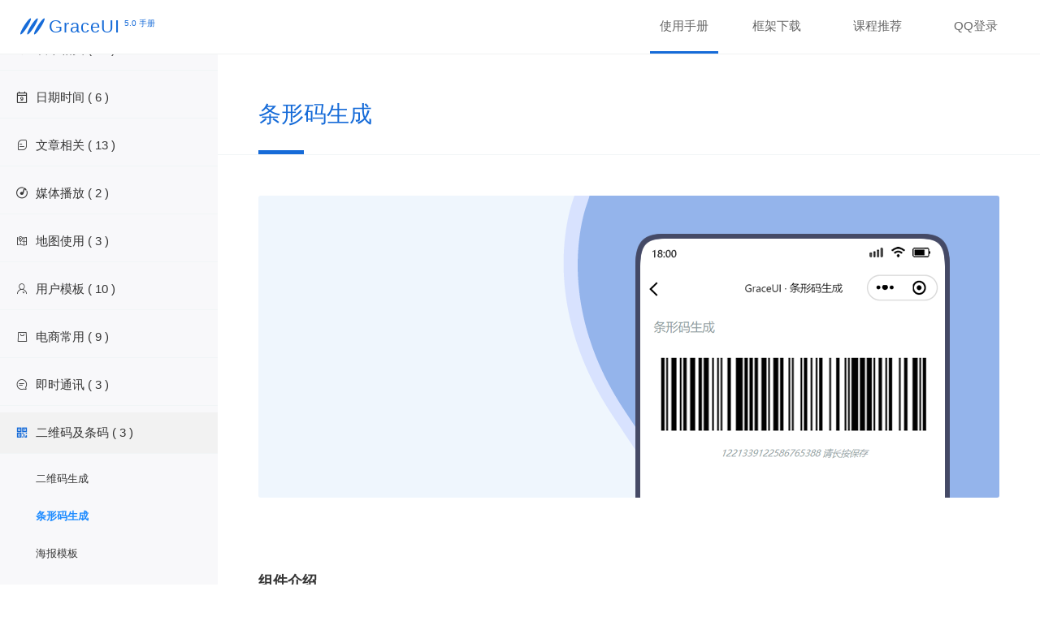

--- FILE ---
content_type: text/html; charset=utf-8
request_url: https://www.graceui.com/v5/info/10159-580.html
body_size: 10612
content:
<!DOCTYPE html>
<html>
<head>
<meta charset="utf-8">
<title>GraceUI 条形码生成</title>
<meta name="keywords" content="GraceUI 条形码生成" />
<meta name="description" content="GraceUI 条形码生成" />
<meta name="viewport" content="width=device-width, initial-scale=1, maximum-scale=1" />
<link rel="stylesheet" type="text/css" href="https://at.alicdn.com/t/font_611166_vvav7zrgbp8.css"/>
<script type="text/javascript" src="/statics/js/jquery.js"></script>
<script type="text/javascript" src="/statics/js/grace_v1.1.js"></script>
<script type="text/javascript" src="/statics/js/mianze.js"></script>
<link rel="stylesheet" href="/statics/css/graceV1.6.css" />
<style type="text/css">
.gui-mini-map{width:200px; position:fixed; z-index:2; right:0; top:0; display:none;}
.gui-mini-map-title{line-height:18px; margin-top:18px; color:#888888; font-size:13px; border-left:1px solid #F1F1F1; display:block; padding:0 15px;}
.gui-mini-map-title:hover{border-color:#166BD8;}
.grace-nav-allow{font-size:12px !important; line-height:30px !important; color:rgba(69, 90, 100, 0.6) !important; margin-left:2px;}

::-webkit-scrollbar {width:5px; height:10px; background-color:#F5F5F5;}
::-webkit-scrollbar-track{-webkit-box-shadow: inset 0 0 6px rgba(0,0,0,0.3); background-color: #F5F5F5;}
::-webkit-scrollbar-thumb{-webkit-box-shadow: inset 0 0 5px rgba(0,0,0,.3); background-color: #555555;}

.gui-banners{width:47.6%;}
@media screen and (max-width:880px){
	.gui-banners{width:100%;}
}
</style>
</head>
<body>
<div class="gui-header">
	<div class="grace-main">
		<a class="gui-logo" href="/">
			<div class="gui-logo-icon gui-blue iconfont">&#xe629;</div>
			<div class="gui-logo-text gui-blue">GraceUI</div>
            <div class="gui-logo-version gui-blue gui-fl" id="sversion">6.0</div>
		</a>
		<ul class="grace-nav" id="grace-nav">
			<li style="margin-right:0px !important;">
				<a href="javascript:void(0);" id="nav-doc">使用手册</a>
			</li>
			<li><a href="/downloadGrace/v6" id="nav-dw">框架下载</a></li>
			<li><a href="https://www.lesscode.work/" target="_blank">课程推荐</a></li>
<!--			<li><a href="https://www.lesscode.work/GoCMS/" target="_blank">GOCMS</a></li>-->
			<li>
								<a href="/login" id="nav-login">QQ登录</a>
							</li>
		</ul>
		<div class="grace-h5-nav iconfont" id="grace-h5-nav">&#xe616;</div>
	</div>
</div>
<div class="grace-header-line"></div>
<div class="grace-slide-menu" id="slide-menu-account">
	<a href="/account">账户中心</a>
	<a href="/login/logoff">退出系统</a>
</div>
<div class="grace-slide-menu" id="slide-menu-doc">
    <a href="/v6/info/60000-0.html">6.0 版本</a>
	<a href="/v5/info/10010-0.html">5.0 版本</a>
	<a href="/manual">3.0 版本</a>
</div>
<div class="grace-slide-menu" id="slide-menu-h5" style="right:0; left:auto;">
	<a href="/v6/info/60000-0.html">使用手册</a>
	<a href="/templates">模板中心</a>
	<a href="/account">账户中心</a>
	<a href="/work">合作 · 服务</a>
</div>
<div class="grace-slide-menu" id="slide-menu-dw">
    <a href="/downloadGrace/v6">6.0 版本</a>
	<a href="/downloadGrace/for5">5.0 版本</a>
	<a href="/downloadGrace/inex">3.0 版本</a>
</div>
<script type="text/javascript">
$(function(){
	$('#nav-doc').slideMenu('#slide-menu-doc');
	$('#nav-dw').slideMenu('#slide-menu-dw');
	$(window).resize(function(){
				$('#nav-doc').slideMenu('#slide-menu-doc');
		$('#nav-dw').slideMenu('#slide-menu-dw');
	});
	$('#grace-h5-nav').click(function(){
		var menu = $('#slide-menu-h5');
		if(menu.is(':hidden')){
			menu.slideDown(200);
		}else{
			menu.slideUp(200);
		}
	});
});
</script><div class="gui-menu">
	<div id="msearch">
		<input type="text" id="msearchKey" placeholder="搜索 组件 界面" value="" />
		<div id="msearch-icon" class="iconfont">&#xe66f;</div>
	</div>
	<style type="text/css">
	#msearch{position:relative !important;}
	#msearch-icon{position:absolute; z-index:1; left:0; top:0; line-height:44px; width:68px; text-align:center; color:#888888; font-size:20px; background-color:#FFFFFF;}
	</style>
	<div class="grace-accordion" style="display:none; margin-top:5px;">
		<dl id="docdl-se" >
			<dt><span class="iconfont icon-sousuo"></span>搜索结果</dt>
		</dl>
	</div>
	<div class="grace-accordion" id="grace-accordion">
		<dl id="docdl-0">
			<dt><span class="iconfont icon-kuaisukaishi"></span>快速开始</dt>
			<dd><a href="/v5/info/10010-0.html" id="doc-menu-0-10010">框架介绍<span style="color:#999999;">版权要求</span></a><input type="hidden" value="框架介绍,kuangjiajieshao" /></dd>
			<dd><a href="/index/updateLog5" id="doc-menu-0-88">更新日志</a><input type="hidden" value="update log gengxinrizhi" /></dd>
			<dd><a href="/v5/info/196-0.html" id="doc-menu-0-196">常见问题</a><input type="hidden" value="常见问题,faq,changjianwenti" /></dd>
			<dd><a href="/v5/info/10011-0.html" id="doc-menu-0-10011">框架部署<span>目录结构</span></a><input type="hidden" value="bushu,mulujiegou" /></dd>
			<dd><a href="/v5/info/10151-0.html" id="doc-menu-0-10151">版本差别<span>V5 vs V3</span></a><input type="hidden" value="bushu,mulujiegou" /></dd>
			<dd><a href="/v5/info/10153-0.html" id="doc-menu-0-10153">皮肤说明<span></span></a><input type="hidden" value="pifushuoming" /></dd>
			<dd><a href="/v5/info/10152-0.html" id="doc-menu-0-10152">nvue 说明<span></span></a><input type="hidden" value="nvueshuoming" /></dd>
			<dd><a href="/v5/info/10154-0.html" id="doc-menu-0-10154">数据转换<span>格式问题</span></a><input type="hidden" value="shujuzhuanhuan" /></dd>
			<dd><a href="https://www.lesscode.work/sections/62173b9278aaa.html" target="_blank">防抖节流<span>技巧文章</span></a><input type="hidden" value="fandoujieliu" /></dd>
		</dl>
				<!-- 1 基础布局 -->
		<dl id="docdl-10">
						<dt><span class="iconfont">&#xe614;</span>页面布局 ( 15 )</dt>
						<dd>
				<a href="/v5/info/10012-10.html" id="doc-menu-10-10012">
				页面组件<span> 独创 · 好用</span></a>
				<input type="hidden" value="页面布局gui-pageyemainbuju,yemianzujian" />
			</dd>
						<dd>
				<a href="/v5/info/10013-10.html" id="doc-menu-10-10013">
				全屏加载 + 挂件</a>
				<input type="hidden" value="页面布局gui-pageyemainbuju,yemianzujian" />
			</dd>
						<dd>
				<a href="/v5/info/10014-10.html" id="doc-menu-10-10014">
				自定义头部<span>返回 · 主页</span></a>
				<input type="hidden" value="页面布局自定义底部导航zidingyitoubudaohang,gui-pageyemainbuju,yemianzujian" />
			</dd>
						<dd>
				<a href="/v5/info/10017-10.html" id="doc-menu-10-10017">
				自定义头部<span>动态变化</span></a>
				<input type="hidden" value="页面布局自定义头部导航,tabbar,zidingyidibudaohang,gui-pageyemainbuju,yemianzujian" />
			</dd>
						<dd>
				<a href="/v5/info/10024-10.html" id="doc-menu-10-10024">
				自定义头部<span>双击回顶部</span></a>
				<input type="hidden" value="页面布局自定义底部导航zidingyitoubudaohang,gui-pageyemainbuju,yemianzujian,fanhuidingbu,返回顶部" />
			</dd>
						<dd>
				<a href="/v5/info/10146-10.html" id="doc-menu-10-10146">
				返回顶部<span>页面模式</span></a>
				<input type="hidden" value="gui-toptop,fanhuidingbu,返回顶部" />
			</dd>
						<dd>
				<a href="/v5/info/10207-10.html" id="doc-menu-10-10207">
				返回顶部<span>内置滚动区域模式</span></a>
				<input type="hidden" value="gui-toptop,fanhuidingbu,返回顶部" />
			</dd>
						<dd>
				<a href="/v5/info/10015-10.html" id="doc-menu-10-10015">
				自定义底部<span>详情模式</span></a>
				<input type="hidden" value="页面布局自定义底部导航zidingyidibudaohang,gui-pageyemainbuju,yemianzujian" />
			</dd>
						<dd>
				<a href="/v5/info/10016-10.html" id="doc-menu-10-10016">
				自定义 tabbar<span>凸出按钮</span></a>
				<input type="hidden" value="页面布局自定义底部导航,tabbar,zidingyidibudaohang,gui-pageyemainbuju,yemianzujian" />
			</dd>
						<dd>
				<a href="/v5/info/10030-10.html" id="doc-menu-10-10030">
				吸顶元素<span>插槽实现</span></a>
				<input type="hidden" value="页面布局,gFixedTop,xidingyuansu,gui-page" />
			</dd>
						<dd>
				<a href="/v5/info/10163-10.html" id="doc-menu-10-10163">
				动态吸顶<span>逻辑演示</span></a>
				<input type="hidden" value="dongtaixiding,gFixedTop,xidingyuansu" />
			</dd>
						<dd>
				<a href="/v5/info/10203-10.html" id="doc-menu-10-10203">
				吸顶 + 滚动主体布局演示</a>
				<input type="hidden" value="xiding,gFixedTop" />
			</dd>
						<dd>
				<a href="/v5/info/10136-10.html" id="doc-menu-10-10136">
				iPhone 底部适配<span>自动适配</span></a>
				<input type="hidden" value="gui-iphone-bottom,iphone dibushipei" />
			</dd>
						<dd>
				<a href="/v5/info/10169-10.html" id="doc-menu-10-10169">
				小程序胶囊按钮躲避</a>
				<input type="hidden" value="gui-mp-menu-spacing,xiaochengxujiaonangduobi" />
			</dd>
						<dd>
				<a href="/v5/info/10087-10.html" id="doc-menu-10-10087">
				下拉选择<span>筛选 · 排序</span></a>
				<input type="hidden" value="xialashaixuan，paixu,gui-select-menu" />
			</dd>
						<dd>
				<a href="https://www.lesscode.work/sections/61f0f6b6865ff.html" target="_blank">
					页面背景色设置<span style="color:#999999;">外链技巧</span>
				</a>
				<input type="hidden" value="页面背景色,yemianbeijingse" />
			</dd>
		</dl>
		
		<!-- 2 必备基础 -->
		<dl id="docdl-20">
						<dt><span class="iconfont">&#xe65e;</span>框架基础 ( 8 )</dt>
						<dd>
				<a href="/v5/info/10019-20.html" id="doc-menu-20-10019">
				文本相关<span>尺寸及修饰</span></a>
				<input type="hidden" value="text,wenbenchicunjiacuoqingxie" />
			</dd>
						<dd>
				<a href="/v5/info/10182-20.html" id="doc-menu-20-10182">
				内置颜色<span>colors.css</span></a>
				<input type="hidden" value="gui-colors,yanse" />
			</dd>
						<dd>
				<a href="/v5/info/10020-20.html" id="doc-menu-20-10020">
				定位样式<span>absolute · fixed</span></a>
				<input type="hidden" value="fixed,absolute，dingwei" />
			</dd>
						<dd>
				<a href="/v5/info/10021-20.html" id="doc-menu-20-10021">
				手势操作<span>触屏 · 缩放</span></a>
				<input type="hidden" value="gui-touch,shouzhi,shoushi,shouzhicaozuo" />
			</dd>
						<dd>
				<a href="/v5/info/10022-20.html" id="doc-menu-20-10022">
				内置图标</a>
				<input type="hidden" value="gui-icons,neizhitubiao" />
			</dd>
						<dd>
				<a href="/v5/info/10023-20.html" id="doc-menu-20-10023">
				按钮样式</a>
				<input type="hidden" value="gui-buttons,按钮,anniu" />
			</dd>
						<dd>
				<a href="/v5/info/10062-20.html" id="doc-menu-20-10062">
				常用标题<span>更多 · 换一批</span></a>
				<input type="hidden" value="gui-title,biaotigengduohuanyipi" />
			</dd>
						<dd>
				<a href="/v5/info/10026-20.html" id="doc-menu-20-10026">
				动画效果</a>
				<input type="hidden" value="gui-animate,动画" />
			</dd>
					</dl>

		<!-- 22 flex 布局 -->
		<dl id="docdl-22">
						<dt><span class="iconfont">&#xe62c;</span>Flex 布局 ( 3 )</dt>
						<dd>
				<a href="/v5/info/10018-22.html" id="doc-menu-22-10018">
				Flex 布局<span>样式模式</span></a>
				<input type="hidden" value="flex 布局,flex" />
			</dd>
						<dd>
				<a href="/v5/info/10209-22.html" id="doc-menu-22-10209">
				Flex 横向布局<span>组件模式</span></a>
				<input type="hidden" value="flex 布局,flex, gui-row" />
			</dd>
						<dd>
				<a href="/v5/info/10210-22.html" id="doc-menu-22-10210">
				Flex 竖向布局<span>组件模式</span></a>
				<input type="hidden" value="flex 布局,flex, gui-column" />
			</dd>
					</dl>

		<!-- grace.js -->
		<dl id="docdl-210">
						<dt><span class="iconfont">&#xe609;</span>Grace.JS ( 18 )</dt>
						<dd>
				<a href="/v5/info/10108-210.html" id="doc-menu-210-10108">工具介绍				</a>
				<input type="hidden" value="grace.js,jieshao" />
			</dd>
						<dd>
				<a href="/v5/info/10109-210.html" id="doc-menu-210-10109">网络请求				</a>
				<input type="hidden" value="grace.js,get,post,uni.request" />
			</dd>
						<dd>
				<a href="/v5/info/10110-210.html" id="doc-menu-210-10110">页面跳转				</a>
				<input type="hidden" value="grace.js,yemiantiaozhuan" />
			</dd>
						<dd>
				<a href="/v5/info/10111-210.html" id="doc-menu-210-10111">数据缓存				</a>
				<input type="hidden" value="grace.js,bendihuancun,shujuhuancun" />
			</dd>
						<dd>
				<a href="/v5/info/10112-210.html" id="doc-menu-210-10112">图片操作				</a>
				<input type="hidden" value="grace.js,tupiancaozuo" />
			</dd>
						<dd>
				<a href="/v5/info/10113-210.html" id="doc-menu-210-10113">设备信息				</a>
				<input type="hidden" value="grace.js,shebeixinxi,xitongxinxi" />
			</dd>
						<dd>
				<a href="/v5/info/10114-210.html" id="doc-menu-210-10114">消息提示				</a>
				<input type="hidden" value="grace.js,toast,loading,xiaoxitishi" />
			</dd>
						<dd>
				<a href="/v5/info/10115-210.html" id="doc-menu-210-10115">头部导航				<span>动态设置</span></a>
				<input type="hidden" value="grace.js,toubudaohang" />
			</dd>
						<dd>
				<a href="/v5/info/10116-210.html" id="doc-menu-210-10116">底部导航				<span>动态设置</span></a>
				<input type="hidden" value="grace.js,dibubudaohang" />
			</dd>
						<dd>
				<a href="/v5/info/10117-210.html" id="doc-menu-210-10117">元素选择				<span>尺寸获取</span></a>
				<input type="hidden" value="grace.js,yuansuxuanzhe" />
			</dd>
						<dd>
				<a href="/v5/info/10208-210.html" id="doc-menu-210-10208">ref 获取				<span>跨生命周期</span></a>
				<input type="hidden" value="grace.js,getrefs" />
			</dd>
						<dd>
				<a href="/v5/info/10118-210.html" id="doc-menu-210-10118">字符常用				</a>
				<input type="hidden" value="string.js,zifuchuang" />
			</dd>
						<dd>
				<a href="/v5/info/10119-210.html" id="doc-menu-210-10119">数组操作				</a>
				<input type="hidden" value="grace.js,array,shuzucaozuo" />
			</dd>
						<dd>
				<a href="/v5/info/10120-210.html" id="doc-menu-210-10120">随机数据				</a>
				<input type="hidden" value="grace.js,suijishu,random" />
			</dd>
						<dd>
				<a href="/v5/info/10121-210.html" id="doc-menu-210-10121">日期时间				</a>
				<input type="hidden" value="grace.js,datetime,riqishijian" />
			</dd>
						<dd>
				<a href="/v5/info/10122-210.html" id="doc-menu-210-10122">延时循环				</a>
				<input type="hidden" value="grace.js,xunhuan,settimeout,setinterval" />
			</dd>
						<dd>
				<a href="/v5/info/10123-210.html" id="doc-menu-210-10123">对象操作				</a>
				<input type="hidden" value="grace.js,object,duixiangcaozuo" />
			</dd>
						<dd>
				<a href="/v5/info/60043-210.html" id="doc-menu-210-60043">MD5 加密				</a>
				<input type="hidden" value="grace.js,Md5, MD5, jiami" />
			</dd>
					</dl>

        <!-- grace request -->
        <dl id="docdl-220">
                        <dt><span class="iconfont">&#xe69f;</span>请求工具库 ( 8 )</dt>
                            <dd>
                    <a href="/v5/info/10164-220.html" id="doc-menu-220-10164">工具库介绍                        </a>
                    <input type="hidden" value="grace request, qingqiuku" />
                </dd>
                            <dd>
                    <a href="/v5/info/10165-220.html" id="doc-menu-220-10165">GET 请求                        </a>
                    <input type="hidden" value="grace request, get" />
                </dd>
                            <dd>
                    <a href="/v5/info/10166-220.html" id="doc-menu-220-10166">POST 请求                        </a>
                    <input type="hidden" value="grace request, post" />
                </dd>
                            <dd>
                    <a href="/v5/info/10167-220.html" id="doc-menu-220-10167">upload 上传                        </a>
                    <input type="hidden" value="grace request, upload shangchuan" />
                </dd>
                            <dd>
                    <a href="/v5/info/10168-220.html" id="doc-menu-220-10168">签名验证                        <span>对 键 进行签名</span></a>
                    <input type="hidden" value="grace request, sign qianmingyanzheng" />
                </dd>
                            <dd>
                    <a href="/v5/info/10204-220.html" id="doc-menu-220-10204">签名验证                        <span>对 值 进行签名</span></a>
                    <input type="hidden" value="grace request, sign qianmingyanzheng" />
                </dd>
                            <dd>
                    <a href="/v5/info/10172-220.html" id="doc-menu-220-10172">用户登录检查                        </a>
                    <input type="hidden" value="grace request, yonghudenglujiance" />
                </dd>
                            <dd>
                    <a href="/v5/info/10171-220.html" id="doc-menu-220-10171">后端代码                        <span>php 版本示例</span></a>
                    <input type="hidden" value="grace request, php houduanshili" />
                </dd>
                    </dl>

		<!-- 4 基础组件 -->
		<dl id="docdl-40">
						<dt><span class="iconfont">&#xe60a;</span>常用组件 ( 18 )</dt>
						<dd>
				<a href="/v5/info/10025-40.html" id="doc-menu-40-10025">
				图片组件<span>等比缩放</span></a>
				<input type="hidden" value="gui-imagetupian" />
			</dd>
						<dd>
				<a href="/v5/info/10044-40.html" id="doc-menu-40-10044">
				排序按钮</a>
				<input type="hidden" value="gui-order,paixu" />
			</dd>
						<dd>
				<a href="/v5/info/10048-40.html" id="doc-menu-40-10048">
				搜索组件</a>
				<input type="hidden" value="gui-search,sousuozujian" />
			</dd>
						<dd>
				<a href="/v5/info/10051-40.html" id="doc-menu-40-10051">
				徽章角标</a>
				<input type="hidden" value="huizhang,jiaobiao" />
			</dd>
						<dd>
				<a href="/v5/info/10052-40.html" id="doc-menu-40-10052">
				标签组件</a>
				<input type="hidden" value="gui-tags,biaoqianzujian" />
			</dd>
						<dd>
				<a href="/v5/info/10053-40.html" id="doc-menu-40-10053">
				功能标签<span>选择 · 删除</span></a>
				<input type="hidden" value="gui-stags,gongnengbiaoqian" />
			</dd>
						<dd>
				<a href="/v5/info/10061-40.html" id="doc-menu-40-10061">
				星级组件</a>
				<input type="hidden" value="gui-star,xingjizujian" />
			</dd>
						<dd>
				<a href="/v5/info/10063-40.html" id="doc-menu-40-10063">
				倒计时组件</a>
				<input type="hidden" value="gui-count-down,daojishi" />
			</dd>
						<dd>
				<a href="/v5/info/10065-40.html" id="doc-menu-40-10065">
				城市选择</a>
				<input type="hidden" value="chengshixuanze" />
			</dd>
						<dd>
				<a href="/v5/info/10066-40.html" id="doc-menu-40-10066">
				地区联动<span>省市区三级</span></a>
				<input type="hidden" value="gui-area-picker,diquliandong" />
			</dd>
						<dd>
				<a href="/v5/info/10068-40.html" id="doc-menu-40-10068">
				链接组件</a>
				<input type="hidden" value="gui-link,lianjiezujian" />
			</dd>
						<dd>
				<a href="/v5/info/10069-40.html" id="doc-menu-40-10069">
				为空展示</a>
				<input type="hidden" value="gui-empty,weikongzhanshi" />
			</dd>
						<dd>
				<a href="/v5/info/10070-40.html" id="doc-menu-40-10070">
				多图选择</a>
				<input type="hidden" value="gui-choose-image,tupianxuanzhe，tupianduoxuan" />
			</dd>
						<dd>
				<a href="/v5/info/10071-40.html" id="doc-menu-40-10071">
				多图上传</a>
				<input type="hidden" value="gui-upload-images,tupianshangchuan，duotushangchuan" />
			</dd>
						<dd>
				<a href="/v5/info/10072-40.html" id="doc-menu-40-10072">
				头像群组</a>
				<input type="hidden" value="gui-face-group,touxiangqunzu" />
			</dd>
						<dd>
				<a href="/v5/info/10073-40.html" id="doc-menu-40-10073">
				数值动画</a>
				<input type="hidden" value="gui-number-animate,shuzidonghua,shuzhidonghua" />
			</dd>
						<dd>
				<a href="/v5/info/10074-40.html" id="doc-menu-40-10074">
				PK 投票</a>
				<input type="hidden" value="gui-pk,pktoupiao" />
			</dd>
						<dd>
				<a href="/v5/info/10181-40.html" id="doc-menu-40-10181">
				抽奖转盘</a>
				<input type="hidden" value="gui-turntable,choujiangzhuanpan" />
			</dd>
					</dl>
		<!-- 6 基础布局 -->
		<dl id="docdl-60">
						<dt><span class="iconfont">&#xe62c;</span>常用布局 ( 9 )</dt>
						<dd>
				<a href="/v5/info/10027-60.html" id="doc-menu-60-10027">
				宫格布局<span>默认5格</span></a>
				<input type="hidden" value="gui-grid,gonggebuju" />
			</dd>
						<dd>
				<a href="/v5/info/10043-60.html" id="doc-menu-60-10043">
				普通表格</a>
				<input type="hidden" value="gui-table,biaoge" />
			</dd>
						<dd>
				<a href="/v5/info/10045-60.html" id="doc-menu-60-10045">
				数据表格</a>
				<input type="hidden" value="gui-data-table,shujubiaoge" />
			</dd>
						<dd>
				<a href="/v5/info/10046-60.html" id="doc-menu-60-10046">
				横向公告</a>
				<input type="hidden" value="gui-box-banner,hengxianggonggao" />
			</dd>
						<dd>
				<a href="/v5/info/10050-60.html" id="doc-menu-60-10050">
				时间轴布局</a>
				<input type="hidden" value="shijianzhoubuju" />
			</dd>
						<dd>
				<a href="/v5/info/10067-60.html" id="doc-menu-60-10067">
				步骤展示</a>
				<input type="hidden" value="buzhouzhanshi" />
			</dd>
						<dd>
				<a href="/v5/info/10133-60.html" id="doc-menu-60-10133">
				骨架加载</a>
				<input type="hidden" value="gui-skeleton,gujiajiazaibuju" />
			</dd>
						<dd>
				<a href="/v5/info/10134-60.html" id="doc-menu-60-10134">
				瀑布流布局</a>
				<input type="hidden" value="waterfall,pubuliu" />
			</dd>
						<dd>
				<a href="/v5/info/10173-60.html" id="doc-menu-60-10173">
				启动页广告<span>全屏轮播形式</span></a>
				<input type="hidden" value="qidongyeguanggao" />
			</dd>
					</dl>
		
		<!-- 5 列表布局 -->
		<dl id="docdl-50">
						<dt><span class="iconfont">&#xe649;</span>列表布局 ( 8 )</dt>
						<dd>
				<a href="/v5/info/10033-50.html" id="doc-menu-50-10033">
				列表布局<span>样式模式</span></a>
				<input type="hidden" value="gui-listliebiao" />
			</dd>
						<dd>
				<a href="/v5/info/10034-50.html" id="doc-menu-50-10034">
				滑动列表</a>
				<input type="hidden" value="gui-slide-list,huadongliebiao" />
			</dd>
						<dd>
				<a href="/v5/info/10035-50.html" id="doc-menu-50-10035">
				可选列表</a>
				<input type="hidden" value="gui-select-list,kexuanliebiaoxuanzeliebiao" />
			</dd>
						<dd>
				<a href="/v5/info/10180-50.html" id="doc-menu-50-10180">
				全选列表</a>
				<input type="hidden" value="gui-select-list,quanxuanliebiao" />
			</dd>
						<dd>
				<a href="/v5/info/10036-50.html" id="doc-menu-50-10036">
				树状列表</a>
				<input type="hidden" value="gui-tree,shuzhuangliebiao" />
			</dd>
						<dd>
				<a href="/v5/info/10039-50.html" id="doc-menu-50-10039">
				排序列表<span>竖向拖拽</span></a>
				<input type="hidden" value="drag-list,tuozhuaipaixun" />
			</dd>
						<dd>
				<a href="/v5/info/10038-50.html" id="doc-menu-50-10038">
				卡片列表</a>
				<input type="hidden" value="gui-card-list,tuwenkapian" />
			</dd>
						<dd>
				<a href="/v5/info/10161-50.html" id="doc-menu-50-10161">
				名片卡片</a>
				<input type="hidden" value="mingpiankapian" />
			</dd>
					</dl>
		
		
		<!-- 55 切换布局 -->
		<dl id="docdl-55">
						<dt><span class="iconfont">&#xe74c;</span>切换布局 ( 8 )</dt>
						<dd>
				<a href="/v5/info/10029-55.html" id="doc-menu-55-10029">
				切换导航<span>单行</span></a>
				<input type="hidden" value="gui-switch-navigation,qiehuandaohang" />
			</dd>
						<dd>
				<a href="/v5/info/10031-55.html" id="doc-menu-55-10031">
				切换导航<span>多行</span></a>
				<input type="hidden" value="gui-switch-navigation2,qiehuandaohangduohang" />
			</dd>
						<dd>
				<a href="/v5/info/10032-55.html" id="doc-menu-55-10032">
				局部选项卡</a>
				<input type="hidden" value="tabcard,jubuxuanxiangka" />
			</dd>
						<dd>
				<a href="/v5/info/10040-55.html" id="doc-menu-55-10040">
				全屏选项卡<span>布局原理</span></a>
				<input type="hidden" value="tabcard,quanpingxuanxiangka" />
			</dd>
						<dd>
				<a href="/v5/info/10041-55.html" id="doc-menu-55-10041">
				分段切换</a>
				<input type="hidden" value="fenduanqiehuan,gui-segmented-control" />
			</dd>
						<dd>
				<a href="/v5/info/10042-55.html" id="doc-menu-55-10042">
				折叠面板</a>
				<input type="hidden" value="zhediemianban,gui-accordion" />
			</dd>
						<dd>
				<a href="/v5/info/10047-55.html" id="doc-menu-55-10047">
				竖向切换<span>导航适配</span></a>
				<input type="hidden" value="shuxiangqiehuan" />
			</dd>
						<dd>
				<a href="/v5/info/10049-55.html" id="doc-menu-55-10049">
				分类切换</a>
				<input type="hidden" value="fenleiqiehuan" />
			</dd>
					</dl>
		
		<!-- 59 滚动与轮播 -->
		<dl id="docdl-59">
						<dt><span class="iconfont">&#xe642;</span>滚动 · 轮播 ( 8 )</dt>
						<dd>
				<a href="/v5/info/10028-59.html" id="doc-menu-59-10028">
				滚动区域<span>原生 scroll-view</span></a>
				<input type="hidden" value="gui-scroll-view,gongdongquyu" />
			</dd>
						<dd>
				<a href="/v5/info/10201-59.html" id="doc-menu-59-10201">
				横向滚动<span>带有进度条</span></a>
				<input type="hidden" value="jindugundong,scroll-view,grace-scroll-x" />
			</dd>
						<dd>
				<a href="/v5/info/10059-59.html" id="doc-menu-59-10059">
				滚动公告<span>基于 swiper</span></a>
				<input type="hidden" value="gui-speaker,gundonggonggao" />
			</dd>
						<dd>
				<a href="/v5/info/10060-59.html" id="doc-menu-59-10060">
				无缝滚动<span>横向文本形式</span></a>
				<input type="hidden" value="gui-scroll-message,wufenggundong" />
			</dd>
						<dd>
				<a href="/v5/info/10160-59.html" id="doc-menu-59-10160">
				无缝滚动<span>横向卡片形式</span></a>
				<input type="hidden" value="gui-scrollitems,wufenggundong" />
			</dd>
						<dd>
				<a href="/v5/info/10162-59.html" id="doc-menu-59-10162">
				竖向公告<span>顺序卡片形式</span></a>
				<input type="hidden" value="gui-scrollitems-y,wufenggundongshuxianggundong" />
			</dd>
						<dd>
				<a href="/v5/info/10064-59.html" id="doc-menu-59-10064">
				轮播组件</a>
				<input type="hidden" value="gui-swiper,lunbozujian" />
			</dd>
						<dd>
				<a href="/v5/info/10202-59.html" id="doc-menu-59-10202">
				主体滚动<span>定位+滚动区域</span></a>
				<input type="hidden" value="zhutogundong" />
			</dd>
					</dl>

		<!-- 52 刷新与加载 -->
		<dl id="docdl-52">
						<dt><span class="iconfont">&#xe600;</span>刷新加载 ( 6 )</dt>
						<dd>
				<a href="/v5/info/10183-52.html" id="doc-menu-52-10183">
				全屏加载<span>遮罩模式</span></a>
				<input type="hidden" value="quanpingjiazaigui-page-loading" />
			</dd>
						<dd>
				<a href="/v5/info/10054-52.html" id="doc-menu-52-10054">
				下拉刷新<span>基于页面组件</span></a>
				<input type="hidden" value="gui-refreshxialashuaxin" />
			</dd>
						<dd>
				<a href="/v5/info/10055-52.html" id="doc-menu-52-10055">
				加载更多<span>基于页面组件</span></a>
				<input type="hidden" value="gui-loadmorejiazaigengduo" />
			</dd>
						<dd>
				<a href="/v5/info/10056-52.html" id="doc-menu-52-10056">
				刷新和加载<span>基于页面组件</span></a>
				<input type="hidden" value="gui-loadmoreshuaxinjiazai" />
			</dd>
						<dd>
				<a href="/v5/info/10057-52.html" id="doc-menu-52-10057">
				刷新和加载<span>自定义组合</span></a>
				<input type="hidden" value="gui-loadmoreshuaxinjiazai" />
			</dd>
						<dd>
				<a href="/v5/info/10058-52.html" id="doc-menu-52-10058">
				刷新和加载<span>原生组合模式</span></a>
				<input type="hidden" value="loadmoreshuaxinjiazai" />
			</dd>
					</dl>
		
		<!-- 弹层对话框 -->
		<dl id="docdl-70">
						<dt><span class="iconfont">&#xe605;</span>弹层 · 对话框 ( 6 )</dt>
						<dd>
				<a href="/v5/info/10037-70.html" id="doc-menu-70-10037">遮罩弹层				<span>popup</span></a>
				<input type="hidden" value="gui-popup,zhezhaotanchuceng,tanceng" />
			</dd>
						<dd>
				<a href="/v5/info/10075-70.html" id="doc-menu-70-10075">顶部消息框				</a>
				<input type="hidden" value="gui-top-message,dingbuxiaoxikuang,alert" />
			</dd>
						<dd>
				<a href="/v5/info/10076-70.html" id="doc-menu-70-10076">模态对话框				</a>
				<input type="hidden" value="gui-modal,motaiduihuakuang,alert" />
			</dd>
						<dd>
				<a href="/v5/info/10077-70.html" id="doc-menu-70-10077">底部操作表				</a>
				<input type="hidden" value="gui-action-sheet,dibucaozuobiao,actionsheet" />
			</dd>
						<dd>
				<a href="/v5/info/10079-70.html" id="doc-menu-70-10079">右侧菜单				</a>
				<input type="hidden" value="ggui-right-menus,tanchucaidan,youcecaidan" />
			</dd>
						<dd>
				<a href="/v5/info/10078-70.html" id="doc-menu-70-10078">弹出菜单				<span>popup menu</span></a>
				<input type="hidden" value="gui-popup-menu,tanchucaidan" />
			</dd>
					</dl>
		
		<!-- 弹层对话框 -->
		<dl id="docdl-80">
						<dt><span class="iconfont">&#xe61d;</span>表单相关 ( 14 )</dt>
						<dd>
				<a href="/v5/info/10080-80.html" id="doc-menu-80-10080">表单元素				<span>form 布局</span></a>
				<input type="hidden" value="gui-form,biaodan" />
			</dd>
						<dd>
				<a href="/v5/info/10184-80.html" id="doc-menu-80-10184">提交按钮				</a>
				<input type="hidden" value="gui-submit-button,tijiaoanniu" />
			</dd>
						<dd>
				<a href="/v5/info/10081-80.html" id="doc-menu-80-10081">表单验证				</a>
				<input type="hidden" value="gui-checker,biaodanyanzheng" />
			</dd>
						<dd>
				<a href="/v5/info/10082-80.html" id="doc-menu-80-10082">字数限制				</a>
				<input type="hidden" value="wenbenkuangzishuxianzhi" />
			</dd>
						<dd>
				<a href="/v5/info/10083-80.html" id="doc-menu-80-10083">动态表单				<span>添加删除元素</span></a>
				<input type="hidden" value="dontaibiaodan" />
			</dd>
						<dd>
				<a href="/v5/info/10084-80.html" id="doc-menu-80-10084">分步提交				</a>
				<input type="hidden" value="fenbutijao" />
			</dd>
						<dd>
				<a href="/v5/info/10085-80.html" id="doc-menu-80-10085">步进器				</a>
				<input type="hidden" value="gui-step-box,bujinqi" />
			</dd>
						<dd>
				<a href="/v5/info/10086-80.html" id="doc-menu-80-10086">数字键盘				</a>
				<input type="hidden" value="gui-number-keyboard,shuzijianpan" />
			</dd>
						<dd>
				<a href="/v5/info/10206-80.html" id="doc-menu-80-10206">车牌号键盘				</a>
				<input type="hidden" value="gui-car-number,chepaihaojianpan" />
			</dd>
						<dd>
				<a href="/v5/info/10088-80.html" id="doc-menu-80-10088">滑动解锁				</a>
				<input type="hidden" value="gui-slide-to-unlock,huadongjiesuo" />
			</dd>
						<dd>
				<a href="/v5/info/10089-80.html" id="doc-menu-80-10089">进度滑块				<span>单滑块</span></a>
				<input type="hidden" value="gui-single-slider,jinduhuakuai" />
			</dd>
						<dd>
				<a href="/v5/info/10090-80.html" id="doc-menu-80-10090">区间滑块				<span>双滑块</span></a>
				<input type="hidden" value="gui-interval-slider,qujianhuakuai" />
			</dd>
						<dd>
				<a href="/v5/info/10053-80.html" id="doc-menu-80-10053">功能标签				<span>选择 · 删除</span></a>
				<input type="hidden" value="gui-stags,gongnengbiaoqian" />
			</dd>
						<dd>
				<a href="/v5/info/10139-80.html" id="doc-menu-80-10139">点选按钮				</a>
				<input type="hidden" value="gui-radio,dianxuananniu" />
			</dd>
					</dl>
		
		<!-- 日期及时间 -->
		<dl id="docdl-90">
						<dt><span class="iconfont">&#xe675;</span>日期时间 ( 6 )</dt>
						<dd>
				<a href="/v5/info/10091-90.html" id="doc-menu-90-10091">日历日期				<span>带有农历及时间</span></a>
				<input type="hidden" value="gui-calendar,rilinongli" />
			</dd>
						<dd>
				<a href="/v5/info/10092-90.html" id="doc-menu-90-10092">日期区间				<span>日历形式</span></a>
				<input type="hidden" value="gui-date-between,riqiqujian" />
			</dd>
						<dd>
				<a href="/v5/info/10093-90.html" id="doc-menu-90-10093">日期时间				<span>picker 模式</span></a>
				<input type="hidden" value="gui-datetime,riqishijin" />
			</dd>
						<dd>
				<a href="/v5/info/10094-90.html" id="doc-menu-90-10094">时间段选择				<span>picker 模式</span></a>
				<input type="hidden" value="gui-datetime-between,shijianduanxuanze" />
			</dd>
						<dd>
				<a href="/v5/info/10095-90.html" id="doc-menu-90-10095">日程日历				<span>日程 · 提醒</span></a>
				<input type="hidden" value="gui-schedule,richengrili" />
			</dd>
						<dd>
				<a href="/v5/info/10096-90.html" id="doc-menu-90-10096">横向日历				<span>布局模式</span></a>
				<input type="hidden" value="hengxiangrichenghengxiangrili" />
			</dd>
					</dl>
		
		<!-- 文章相关 -->
		<dl id="docdl-100">
						<dt><span class="iconfont">&#xe62a;</span>文章相关 ( 13 )</dt>
						<dd>
				<a href="/v5/info/10097-100.html" id="doc-menu-100-10097">文章列表				<span>基础用法</span></a>
				<input type="hidden" value="gui-article-list,wenzhangliebiao" />
			</dd>
						<dd>
				<a href="/v5/info/10098-100.html" id="doc-menu-100-10098">文章列表				<span>切换模式</span></a>
				<input type="hidden" value="gui-article-list,wenzhangliebiao" />
			</dd>
						<dd>
				<a href="/v5/info/10099-100.html" id="doc-menu-100-10099">文章列表				<span>全屏选项卡模式</span></a>
				<input type="hidden" value="gui-article-list,wenzhangliebiao" />
			</dd>
						<dd>
				<a href="/v5/info/60194-100.html" id="doc-menu-100-60194">内容编辑器				<span>新版 · 自主研发 · 多端兼容</span></a>
				<input type="hidden" value="gui-editor,bianjiqi" />
			</dd>
						<dd>
				<a href="/v5/info/10100-100.html" id="doc-menu-100-10100">编辑器				<span>旧版本 · 废弃保留</span></a>
				<input type="hidden" value="gui-editor,bianjiqi" />
			</dd>
						<dd>
				<a href="/v5/info/10200-100.html" id="doc-menu-100-10200">格式转换				<span>后端转换为 HTML</span></a>
				<input type="hidden" value="" />
			</dd>
						<dd>
				<a href="/v5/info/60195-100.html" id="doc-menu-100-60195">内容渲染				<span>新版 · 编辑器解析</span></a>
				<input type="hidden" value="gui-article-info,wenzhangxiangqi" />
			</dd>
						<dd>
				<a href="/v5/info/10101-100.html" id="doc-menu-100-10101">文章详情				<span>旧版本 · 废弃保留</span></a>
				<input type="hidden" value="gui-article-info,wenzhangxiangqi" />
			</dd>
						<dd>
				<a href="/v5/info/10102-100.html" id="doc-menu-100-10102">富文本				<span>字符串转数组</span></a>
				<input type="hidden" value="richtext,fuwenben" />
			</dd>
						<dd>
				<a href="/v5/info/10103-100.html" id="doc-menu-100-10103">展开阅读				</a>
				<input type="hidden" value="gui-spread,zhankaiyuedu，zhankaiquanwen" />
			</dd>
						<dd>
				<a href="/v5/info/10104-100.html" id="doc-menu-100-10104">评论布局				</a>
				<input type="hidden" value="pinglunbuju" />
			</dd>
						<dd>
				<a href="/v5/info/10105-100.html" id="doc-menu-100-10105">评论提交				</a>
				<input type="hidden" value="gui-submit-comment,pingluntijiao" />
			</dd>
						<dd>
				<a href="/v5/info/10157-100.html" id="doc-menu-100-10157">底部分享				</a>
				<input type="hidden" value="fenxianganniu" />
			</dd>
					</dl>

		<dl id="docdl-110">
						<dt><span class="iconfont">&#xe85e;</span>媒体播放 ( 2 )</dt>
						<dd>
				<a href="/v5/info/10106-110.html" id="doc-menu-110-10106">音乐播放器				</a>
				<input type="hidden" value="gui-audio-player,yinyuebofangqi" />
			</dd>
						<dd>
				<a href="/v5/info/10107-110.html" id="doc-menu-110-10107">视频播放器				</a>
				<input type="hidden" value="video,shipinbofangqi" />
			</dd>
					</dl>

		<dl id="docdl-120">
						<dt><span class="iconfont">&#xe621;</span>地图使用 ( 3 )</dt>
						<dd>
				<a href="/v5/info/10124-120.html" id="doc-menu-120-10124">位置标注				</a>
				<input type="hidden" value="map,ditu" />
			</dd>
						<dd>
				<a href="/v5/info/10125-120.html" id="doc-menu-120-10125">地图周边				</a>
				<input type="hidden" value="map,ditu" />
			</dd>
						<dd>
				<a href="/v5/info/10126-120.html" id="doc-menu-120-10126">拖拽定位				</a>
				<input type="hidden" value="map,ditu" />
			</dd>
					</dl>

		<dl id="docdl-500">
						<dt><span class="iconfont">&#xe610;</span>用户模板 ( 10 )</dt>
						<dd>
				<a href="/v5/info/10211-500.html" id="doc-menu-500-10211">用户协议				</a>
				<input type="hidden" value="yonghuyinsixieyi,yonghuxieyi" />
			</dd>
						<dd>
				<a href="/v5/info/10127-500.html" id="doc-menu-500-10127">用户登录				</a>
				<input type="hidden" value="login,yonghudenglu" />
			</dd>
						<dd>
				<a href="/v5/info/10205-500.html" id="doc-menu-500-10205">手机号登录				</a>
				<input type="hidden" value="login,shoujihaodenglu" />
			</dd>
						<dd>
				<a href="/v5/info/10128-500.html" id="doc-menu-500-10128">短信登录				</a>
				<input type="hidden" value="login,duanxinhudenglu" />
			</dd>
						<dd>
				<a href="/v5/info/10132-500.html" id="doc-menu-500-10132">短信验证				</a>
				<input type="hidden" value="duanxinyanzheng" />
			</dd>
						<dd>
				<a href="/v5/info/10129-500.html" id="doc-menu-500-10129">个人中心				</a>
				<input type="hidden" value="ucenter,gerenzhongxin" />
			</dd>
						<dd>
				<a href="/v5/info/10130-500.html" id="doc-menu-500-10130">头像剪裁				</a>
				<input type="hidden" value="ucenter,touxiangjiancai" />
			</dd>
						<dd>
				<a href="/v5/info/10131-500.html" id="doc-menu-500-10131">证件上传				</a>
				<input type="hidden" value="zhengjianshangchuan" />
			</dd>
						<dd>
				<a href="/v5/info/10145-500.html" id="doc-menu-500-10145">会员排行榜				</a>
				<input type="hidden" value="huiyuanpaihangbang" />
			</dd>
						<dd>
				<a href="/v5/info/10155-500.html" id="doc-menu-500-10155">手写签名				</a>
				<input type="hidden" value="shouxieqianming" />
			</dd>
					</dl>

		<dl id="docdl-510">
						<dt><span class="iconfont">&#xe61b;</span>电商常用 ( 9 )</dt>
						<dd>
				<a href="/v5/info/10135-510.html" id="doc-menu-510-10135">商品列表				</a>
				<input type="hidden" value="gui-product-list,shangpinliebiao" />
			</dd>
						<dd>
				<a href="/v5/info/10137-510.html" id="doc-menu-510-10137">商品详情				</a>
				<input type="hidden" value="gui-product-info,shangpinxiangqing" />
			</dd>
						<dd>
				<a href="/v5/info/10138-510.html" id="doc-menu-510-10138">订单中心				</a>
				<input type="hidden" value="gui-dingdanzhongxin，orders" />
			</dd>
						<dd>
				<a href="/v5/info/10140-510.html" id="doc-menu-510-10140">购物车模板				</a>
				<input type="hidden" value="shoppingcard,gouwuche" />
			</dd>
						<dd>
				<a href="/v5/info/10141-510.html" id="doc-menu-510-10141">排序与筛选				</a>
				<input type="hidden" value="paixu,shaixuan" />
			</dd>
						<dd>
				<a href="/v5/info/10142-510.html" id="doc-menu-510-10142">地址列表				</a>
				<input type="hidden" value="dizhiliebiao" />
			</dd>
						<dd>
				<a href="/v5/info/10143-510.html" id="doc-menu-510-10143">地址添加				</a>
				<input type="hidden" value="dizhitianjia" />
			</dd>
						<dd>
				<a href="/v5/info/10144-510.html" id="doc-menu-510-10144">抽奖模板				</a>
				<input type="hidden" value="choujiang" />
			</dd>
						<dd>
				<a href="/v5/info/10170-510.html" id="doc-menu-510-10170">优惠券组件				</a>
				<input type="hidden" value="youhuiquan,gui-coupons" />
			</dd>
					</dl>

		<dl id="docdl-550">
						<dt><span class="iconfont">&#xe7cd;</span>即时通讯 ( 3 )</dt>
						<dd>
				<a href="/v5/info/10148-550.html" id="doc-menu-550-10148">消息展示组件				</a>
				<input type="hidden" value="im jishitongxun" />
			</dd>
						<dd>
				<a href="/v5/info/10149-550.html" id="doc-menu-550-10149">消息输入组件				</a>
				<input type="hidden" value="im jishitongxun" />
			</dd>
						<dd>
				<a href="/v5/info/10150-550.html" id="doc-menu-550-10150">消息列表展示				</a>
				<input type="hidden" value="im jishitongxunxiaoxiliebiao" />
			</dd>
					</dl>

		<dl id="docdl-580">
						<dt><span class="iconfont">&#xe61c;</span>二维码及条码 ( 3 )</dt>
						<dd>
				<a href="/v5/info/10158-580.html" id="doc-menu-580-10158">二维码生成				</a>
				<input type="hidden" value="qrcodeerweimashengcheng" />
			</dd>
						<dd>
				<a href="/v5/info/10159-580.html" id="doc-menu-580-10159">条形码生成				</a>
				<input type="hidden" value="barcodetiaoxingmashengcheng" />
			</dd>
						<dd>
				<a href="/v5/info/10156-580.html" id="doc-menu-580-10156">海报模板				</a>
				<input type="hidden" value="haibaomuban" />
			</dd>
					</dl>
	</div>
</div>
<div class="hui-h5rb-menu iconfont">&#xe684;</div>
<script type="text/javascript">
$(function(){
	$('.hui-h5rb-menu').click(function(){
		if($('.gui-menu').is(':hidden')){
			$('.gui-menu').show();
		}else{
			$('.gui-menu').hide();
		}
	});
	$("#msearchKey").keyup(function(){
		var kwd = $(this).val();
		$('#docdl-se').find('dd').remove();
		$('#docdl-se').parent().hide();
		if(kwd.length < 1){return false;}
		var res = false;
		$('#grace-accordion dd').each(function(){
			var atext = $(this).text();
			atext += $(this).find('input').val();
			if(atext.indexOf(kwd) != -1){
				$(this).clone().appendTo('#docdl-se');
				res = true;
			}
		});
		if(!res){
			$('<dd>无搜索结果 ...</dd>').appendTo('#docdl-se');
		}
		$('#docdl-se').parent().show();
		$('#docdl-se').find('dd').show();
	});
});
$(function(){
	$('dt').click(function(){
		var defalutDl = $(this).parent().index();
		guiaccordion(defalutDl);
	});
	$('#sversion').html('5.0 手册');
});
function guiaccordion(index){
	var accordion = $('#grace-accordion');
	accordion.find('dt').removeClass('grace-dt-current');
	accordion.find('dt').removeClass('icon-jt-down');
	var oStatus   = accordion.find('dl').eq(index).find('dd').eq(0).is(':hidden');
	accordion.find('dd').hide();
	if(oStatus){
		accordion.find('dl').eq(index).find('dd').show();
		accordion.find('dl').eq(index).find('dt').addClass('grace-dt-current');
	}
}
</script>
<style type="text/css">
.grace-accordion .grace-current {
    font-weight:bold;
}
</style><div class="gui-manual-body">
	<div class="gui-manual-title">
		<div class="gui-manual-wrap">
			<div class="gui-manual-title-text gui-blue">
				条形码生成<a name="gui-mlink-top"></a>
				<div class="gui-manual-title-border"></div>
			</div>
		</div>
	</div>
	<style type="text/css">
	.doc_hbanner{width:100%; padding:0; background:url(https://static.hcoder.net/statics/images/202004/1587448587632164.png) #eff6fd no-repeat left center; border-radius:3px;}
	.doc_hbanner img{width:650px;}
	@media screen and (max-width:880px){
		.doc_hbanner img{width:100%;}
	}
	</style>

	<div class="gui-manual-wrap">
		<div id="gui-manual-content" class="gui-manual-content">
						<div class="doc_hbanner">
				<img src="https://hcoder.oss-cn-beijing.aliyuncs.com/statics/images/202101/600facdcd1708.png" class="gui-fr" />
			</div>
			<div style="height:36px;">
			</div>
						<div>
				<h3 style="display:none;">手册版本 V5.0</h3>
				<h3>组件介绍</h3><blockquote>利用&nbsp;barcode.js 实现的条形码生成模板，详见模板代码</blockquote><h3>兼容平台</h3><table><tbody><tr class="firstRow"><td><strong>H5</strong></td><td><strong>APP</strong></td><td><strong>小程序</strong></td><td><strong>NVUE</strong></td></tr><tr><td style="word-break: break-all;">✔</td><td style="word-break: break-all;">✔</td><td style="word-break: break-all;">✔</td><td style="word-break: break-all;">不支持</td></tr></tbody></table><h3>模板代码<br/></h3>			</div>
						<div class="grace-ctype" id="grace-ctype">
				<div class="grace-current">UNI 普通版本</div>
				<div style="border-left:0;">NVUE 版本</div>
			</div>
			<div id="sc-content" style="padding:15px 0px;">
				<div class="gcontent">
					<div style="line-height:60px;"><a style="color:#166BD8;" href="/login">登录</a>并购买 GraceUI 后可以查阅完整手册内容 。</div>				</div>
				<div class="gcontent" style="display:none;">
					<div style="line-height:60px;"><a style="color:#166BD8;" href="/login">登录</a>并购买 GraceUI 后可以查阅完整手册内容 。</div>				</div>
				<div class="gcontent" style="display:none;">
					<div style="line-height:60px;"><a style="color:#166BD8;" href="/login">登录</a>并购买 GraceUI 后可以查阅完整手册内容 。</div>				</div>
			</div>
					</div>
	</div>
	<div style="height:50px;"></div>
	<div class="gui-mini-map"></div>
</div>
<style type="text/css">
.gui-manual-content img:first-child{margin:0;}
</style>
<script type="text/javascript" src="/clipboard.min.js"></script>
<script type="text/javascript" src="https://apps.bdimg.com/libs/prettify/r298/prettify.js"></script>
<script type="text/javascript">
$(function(){
	$('#nav-doc').addClass('grace-current');
	var index = $('#docdl-580').index();
	guiaccordion(index);
	$('#doc-menu-580-10159').addClass('grace-current');
	setTimeout(function(){
		var currentTop = $('#doc-menu-580-10159').offset();
		var winHeight  = $(window).height();
		if((currentTop.top + 200) > winHeight){
			$('.gui-menu').scrollTop(currentTop.top - winHeight / 2);
		}
	},300);
	$('table').each(function(){
		$(this).find('tr:even').find('td').css({background:'#F6F7F8'});
	});
	
	$('#grace-ctype div').click(function(){
		var index = $(this).index();
		if(index > 2){return;}
		$(this).addClass('grace-current').siblings().removeClass('grace-current');
		$('#sc-content .gcontent').eq(index).show().siblings().hide();
	});
	
	$('pre').each(function(){
		$('<div class="copy">复制代码</div>').appendTo($(this));
	});
	
	var clopyObj;
	var clipboard = new ClipboardJS('.copy', {
	    target: function(trigger) {
	    	clopyObj = $(trigger).parent();
	    	clopyObj.find('.copy').remove();
	        return clopyObj.get(0);
	    }
	});
	
	clipboard.on('success', function(e) {
		graceToast('代码复制成功 (:');
		$('<div class="copy">复制代码</div>').appendTo(clopyObj);
	});
	
	clipboard.on('error', function(e) {
		graceToast('复制失败 ):');
		$('<div class="copy">复制代码</div>').appendTo(clopyObj);
	});
	
	minimapInit();
	setTimeout(function(){$('.gui-mini-map-title').eq(0).css('color','#008AFF');}, 1000);
	//console.log($('.gui-mini-map-title').eq(0).html());
	$(window).resize(function(){minimap();});
	//console.log($(window).width());
    $('pre').addClass('prettyprint');
    prettyPrint();
});
</script>
</body>
</html>

--- FILE ---
content_type: text/css
request_url: https://at.alicdn.com/t/font_611166_vvav7zrgbp8.css
body_size: 17658
content:
@font-face {font-family: "iconfont";
  src: url('//at.alicdn.com/t/font_611166_vvav7zrgbp8.eot?t=1618197505324'); /* IE9 */
  src: url('//at.alicdn.com/t/font_611166_vvav7zrgbp8.eot?t=1618197505324#iefix') format('embedded-opentype'), /* IE6-IE8 */
  url('[data-uri]') format('woff2'),
  url('//at.alicdn.com/t/font_611166_vvav7zrgbp8.woff?t=1618197505324') format('woff'),
  url('//at.alicdn.com/t/font_611166_vvav7zrgbp8.ttf?t=1618197505324') format('truetype'), /* chrome, firefox, opera, Safari, Android, iOS 4.2+ */
  url('//at.alicdn.com/t/font_611166_vvav7zrgbp8.svg?t=1618197505324#iconfont') format('svg'); /* iOS 4.1- */
}

.iconfont {
  font-family: "iconfont" !important;
  font-size: 16px;
  font-style: normal;
  -webkit-font-smoothing: antialiased;
  -moz-osx-font-smoothing: grayscale;
}

.icon-wenben:before {
  content: "\e622";
}

.icon-bianpao:before {
  content: "\e67c";
}

.icon-chunjie:before {
  content: "\e61f";
}

.icon-gundongmoshi:before {
  content: "\e642";
}

.icon-erweima:before {
  content: "\e61c";
}

.icon-im:before {
  content: "\e7cd";
}

.icon-shangcheng:before {
  content: "\e61b";
}

.icon-huiyuan3:before {
  content: "\e610";
}

.icon-xuanxiangka:before {
  content: "\e74c";
}

.icon-liebiao1:before {
  content: "\e649";
}

.icon-liubujubiaodan:before {
  content: "\e62c";
}

.icon-ui:before {
  content: "\e7ba";
}

.icon-php:before {
  content: "\e612";
}

.icon-gongzhonghao:before {
  content: "\e61a";
}

.icon-fuzhu:before {
  content: "\e67f";
}

.icon-guoqing-:before {
  content: "\e724";
}

.icon-bofangqi:before {
  content: "\e85e";
}

.icon-sliders-h-square-o:before {
  content: "\e6d4";
}

.icon-sousuo1:before {
  content: "\e66f";
}

.icon-zhinengyouhua:before {
  content: "\e69a";
}

.icon-rilizengjia:before {
  content: "\e729";
}

.icon-ditu:before {
  content: "\e621";
}

.icon-xinzeng:before {
  content: "\e6f1";
}

.icon-youhuajihua:before {
  content: "\e7b3";
}

.icon-liebiao:before {
  content: "\e60d";
}

.icon-xiaochengxu:before {
  content: "\e619";
}

.icon-goumai:before {
  content: "\e6dd";
}

.icon-caidan:before {
  content: "\e684";
}

.icon-jiantouyou:before {
  content: "\e6e9";
}

.icon-ia_:before {
  content: "\e618";
}

.icon-app1:before {
  content: "\e60f";
}

.icon-gengxinshouquan:before {
  content: "\e68c";
}

.icon-wending:before {
  content: "\e6a4";
}

.icon-zujian2:before {
  content: "\e60c";
}

.icon-app:before {
  content: "\e66e";
}

.icon-huabishezhi:before {
  content: "\e629";
}

.icon-xiazai:before {
  content: "\e625";
}

.icon-rili:before {
  content: "\e675";
}

.icon-jiazai:before {
  content: "\e600";
}

.icon-duihuakuang:before {
  content: "\e605";
}

.icon-yangshi:before {
  content: "\e65e";
}

.icon-kuangjia:before {
  content: "\e60a";
}

.icon-jichu:before {
  content: "\e82c";
}

.icon-yangshiguanli:before {
  content: "\e614";
}

.icon-zujian1:before {
  content: "\e6ad";
}

.icon-wenzhang:before {
  content: "\e62a";
}

.icon-zuozhe:before {
  content: "\e67b";
}

.icon-sousuo:before {
  content: "\e72f";
}

.icon-css:before {
  content: "\e68e";
}

.icon-css1:before {
  content: "\e60b";
}

.icon-kuaisukaishi:before {
  content: "\e787";
}

.icon-js:before {
  content: "\e609";
}

.icon-donghua:before {
  content: "\e601";
}

.icon-jiemianzhuti:before {
  content: "\e648";
}

.icon-speediness-start:before {
  content: "\e697";
}

.icon-zujian:before {
  content: "\e603";
}

.icon-houtaiicon:before {
  content: "\e604";
}

.icon-ziyuan:before {
  content: "\e64f";
}

.icon-biaodan:before {
  content: "\e61d";
}

.icon-shipin:before {
  content: "\e633";
}

.icon-fabiaoyouji:before {
  content: "\e60e";
}

.icon-qq:before {
  content: "\e617";
}

.icon-gongju:before {
  content: "\e608";
}

.icon-yingyongkuangjiachajian:before {
  content: "\e61e";
}

.icon-icon-test1:before {
  content: "\e602";
}

.icon-ai-tool:before {
  content: "\e627";
}

.icon-anquanbaozhang:before {
  content: "\e73f";
}

.icon-huihua:before {
  content: "\e620";
}

.icon-icon-test:before {
  content: "\e607";
}

.icon-kaishibaifang:before {
  content: "\e632";
}

.icon-shuju1:before {
  content: "\e694";
}

.icon-inspur-link:before {
  content: "\e695";
}

.icon-shitumoshi:before {
  content: "\e665";
}

.icon-data:before {
  content: "\e611";
}

.icon-jt-r:before {
  content: "\e62f";
}

.icon-jt-l:before {
  content: "\e606";
}

.icon-jt-up:before {
  content: "\e682";
}

.icon-jt-down:before {
  content: "\e683";
}

.icon-menu:before {
  content: "\e616";
}

.icon-tool:before {
  content: "\e69f";
}

.icon-moban:before {
  content: "\e677";
}

.icon-shuju:before {
  content: "\e615";
}

.icon-kuaijie:before {
  content: "\e6f7";
}

.icon-language-php:before {
  content: "\e7c9";
}

.icon-mokuaiguanli:before {
  content: "\e613";
}



--- FILE ---
content_type: text/css
request_url: https://www.graceui.com/statics/css/graceV1.6.css
body_size: 3054
content:
*{
	margin:0px; padding:0px; font-size:15px; color:#353535; 
	font-family:"Pingfang SC", Microsoft Yahei, sans-serif, Helvetica; 
	-webkit-font-smoothing:subpixel-antialiased; font-smoothing:subpixel-antialiased;
	outline:none; font-style: normal;
}
body{background:#FFFFFF;}
textarea{font-size:15px;}
div{overflow:hidden; height:auto;}
a{text-decoration:none; color:#353535;}
a:hover{text-decoration:none;}
a:visited{text-decoration:none;}
img{border:none;}
ul{list-style-type:none;}
li{list-style:none; overflow:hidden;}
blockquote{background-color:#f7f8f9; padding:16px 20px; line-height:2.2em; border-left:3px solid #E0E0E0;}
.gui-fl{float:left !important;}
.gui-fr{float:right !important;}
.gui-h5hide{}

.gui-blue{color:#166BD8;}
.gui-black{color:#353535;}

.gui-header {position:fixed; top:0; left:0; width:100%; z-index:10;  background:#FFFFFF; border-bottom:1px solid #F1F2F2;}
.grace-header-line{width:100%; height:66px;}
.gui-logo{margin:0 20px; float:left; display:block;}
.gui-logo-text{line-height:66px; font-size:22px; float:left; letter-spacing:1px;}
.gui-logo-icon{line-height:66px; font-size:20px; float:left; margin:0 5px;}
.gui-logo-version{line-height:58px; font-size:10px; padding:0px 5px;}

.grace-nav{float:right; padding:0 20px;}
.grace-nav li{float:left; margin:0px 10px; position:relative !important;}
.grace-nav li a{display:block; float:left; color:#656565; height:63px; border-bottom:3px solid #FFFFFF; line-height:63px; margin:0 10px; padding:0 12px;}
.grace-nav li a:hover{text-decoration:none; border-color:#166BD8; color:#166BD8;}
.grace-nav li .grace-current{border-color:#166BD8 !important;}
.grace-nav li i{color:#FFF; padding-right:8px;}
.grace-nav li img{width:22px; height:22px; border-radius:22px; margin-top:22px; float:left; margin-right:10px;}
.grace-h5-nav{width:66px; text-align:center; line-height:66px; font-size:18px; float:right; display:none;}

/* grace slide menu */
.grace-slide-menu{position:fixed; z-index:2; padding:10px 0px; width:120px; left:0; top:66px; height:auto; background:#F6F7F8; display:none;}
.grace-slide-menu a{display:block; width:100%; height:44px; line-height:44px; text-align:center;}
.grace-slide-menu a:hover{color:#166BD8; text-decoration:none;}

/* accordion */
.grace-accordion{}
.grace-accordion dt span{padding-right:10px; font-size:14px;}
.grace-accordion dt{line-height:50px; cursor:pointer; padding:0 20px; border-bottom:1px solid #F1F5F6; margin-bottom:8px;}
.grace-accordion dt i{font-size:8px !important; float:right; color:#C6C6C6;}
.grace-accordion dd{line-height:50px; padding:0 25px; padding-left:44px; display:none;}
.grace-accordion dd a{display:block; width:100%; box-sizing:border-box; line-height:46px; font-size:13px;}
.grace-accordion .grace-dt-current{background:#F2F2F2 !important;}
.grace-accordion .grace-dt-current span{color:#166BD8;}
.grace-accordion .grace-current{color:#1B8AFF !important;}
.grace-accordion dd a span{float:right; color:#888888; font-size:10px;}

.index-banner{padding:50px 10%;}

/* footer */
.grace-footer-line{height:50px; width:100%;}
.grace-footer{background:#FAFAFA; line-height:2em; padding:20px; text-align:center; color:#525252; border:1px solid #F1F1F1 ;}
.grace-footer *{text-align:center;}

/* h5rmenu */
.hui-h5rb-menu{display:none; width:50px; height:50px; line-height:50px; background:#FFFFFF; border-radius:50px; text-align:center; position:fixed; z-index:99; right:20px; bottom:50px; font-size:36px;}

/* index */
.index-banner{padding:120px; background:#FFFFFF;}
.index-banner-l{width:50%; float:left;}
.index-banner-r{width:48%; float:right; text-align:right}
.index-banner-title{font-size:38px; font-weight:500; word-spacing:5px; letter-spacing:1px; color:#303038; line-height:60px;}
.index-banner-title2{font-size:22px; font-weight:500; letter-spacing:1px; color:#303038; line-height:38px;}
.index-banner-desc{font-size:14px; line-height:1.6em; color:#303038; margin-top:12px; max-width:460px;}
.index-btn{width:168px; border-radius:6px; font-size:15px; text-align: center; line-height:46px; background:linear-gradient(to right, #166BD8, #3688FF); color:#FFFFFF; cursor:pointer; margin-top:38px; display:block;}
.index-shows-line{height:50px;}
.index-shows{width:1180px; padding:0 20px; margin:0 auto; box-sizing:border-box;}
.index-show{width:550px; background-color:#FFFFFF; box-sizing:border-box; padding:35px; margin:20px 0; border:1px solid #F1F1F1;}
.index-show-icon{width:18%; text-align:center; font-size:58px; float:left; color:#90a7e2;}
.index-show-body{width:78%; float:right;}
.index-show-title{font-size:24px;}
.index-show-desc{font-size:14px; color:#656565; line-height:1.8em; margin-top:15px;}
.index-show:hover{box-shadow:2px 2px 8px #D0D0D0;}
.index-show:hover .index-show-icon{color:#166BD8;}

.gui-menu{background:#F8F8FA; width:268px; padding:15px 0; box-sizing:border-box; position:fixed; top:66px; left:0; z-index:8; height:calc(100% - 66px); overflow-y:scroll;}
#msearch{width:100%; margin-bottom:20px;}
#msearch input{width:72%; padding:10px 9%; margin:0 5%; text-align:center; line-height:20px; height:20px; background:#FFFFFF; border:none;}
#docdl-se dt{color:#166BD8;}
#docdl-se dt *{color:#166BD8;}
.gui-manual-body{margin-left:268px;}
.gui-manual-title{border-bottom:1px solid #F1F5F6; margin-top:30px;}
.gui-manual-title-text{font-size:28px; float:left; line-height:50px; padding:20px 0; position:relative;}
.gui-manual-title-border{height:5px; width:56px; background:#166BD8; position:absolute; left:0; bottom:0; z-index:1;}
.gui-manual-wrap{width:100%; padding:0 32% 0 8%; margin:0 auto; box-sizing:border-box; position:relative;}
.gui-manual-content{margin-top:50px;}
.gui-manual-content img{margin:10px 0; width:100%; max-width:930px;}
.gui-manual-content{font-size:14px; line-height:2.2em;}
.gui-manual-content p{line-height:2.2em; overflow:hidden;}
.gui-manual-content h3{font-size:18px; font-weight:600; line-height:18px; margin:58px 0 20px 0;}
.gui-manual-content a{color:#166BD8;}
.gui-manual-content pre{background:#F6F7F8; width:100%; position:relative; letter-spacing:0px; line-height:2em; padding:20px; box-sizing:border-box; margin:8px 0px; word-break:break-all; word-wrap:break-word; color:#333; overflow:hidden; white-space:pre-wrap; font-size:14px;}
.gui-manual-content strong{font-size:14px; font-weight:600; padding-top:15px;}
.gui-manual-content table{width:100%; border-top:1px solid #F1F1F1; border-left:1px solid #F1F1F1; margin:10px 0;}
.gui-manual-content td{padding:10px; line-height:1.3em; border-bottom:1px solid #F1F1F1; border-right:1px solid #F1F1F1; word-break: break-all;}
.gui-manual-content thead td{background:#F1F4F5; font-weight:700;}

.grace-ctype{background:#F8F8F8; padding:6px; border-radius:8px;}
.grace-ctype div{width:auto; float:left; padding:0 20px; font-size:15px; line-height:35px; border-radius:5px; cursor:pointer; margin-right:20px;}
.grace-ctype .grace-current{background:#166BD8 !important; color:#FFF !important; font-weight:700 !important; border:none !important;}

pre .copy{width:88px; cursor:pointer; text-align:center; height:32px; line-height:32px; background:#3688FF; font-size:13px; color:#FFF; position:absolute; z-index:1; right:0px; top:0px;}
pre .copy span {color: #FFFFFF !important; font-size:12px;}
pre .copy:hover{ background:#31A990 !important;}

/* dialog */
#grace-dialog-mask{position:fixed; z-index:9990; top:0; right:0; bottom:0; left:0; overflow: auto; text-align:center; background:#3D414A; display:none;}
#grace-dialog-mask *{opacity:1;}
#grace-dialog-msg{width:398px; height:auto; margin:auto auto; padding:10px 15px; background:#FFFFFF; overflow:hidden !important;}
#grace-dialog-msg div{overflow:hidden !important;}
#grace-dialog-close{height:30px; line-height:30px; text-align:left; font-size:16px; cursor:pointer;}
#grace-dialog-title{padding:15px 0px; text-align:center; font-size:22px; line-height:38px;}
#grace-dialog-content{padding:0px; text-align:center; line-height:2.2em; color:#888888;}
#grace-dialog-btns{padding:20px 0px; width:100%; margin-top:12px;}
#grace-dialog-btns div{width:118px; height:40px; line-height:40px; margin:0px 2%; text-align:center; cursor:pointer; background:#1B8AFF; color:#FFFFFF; float:left;}
#grace-dialog-btns div:hover{opacity:0.95;}
#grace-dialog-loading {width:100px; height:100px; position:relative; margin:0 auto; margin-top:22px;}
#grace-dialog-loading span {display:inline-block;width:16px; height:16px; border-radius:50%; background:#166BD8; position:absolute;-webkit-animation:load 1.04s ease infinite;}
@-webkit-keyframes load {0% {opacity:1;} 100% {opacity:0.2;}}
#grace-dialog-loading span:nth-child(1) {left:0;top:50%;margin-top:-8px;-webkit-animation-delay:0.13s;}
#grace-dialog-loading span:nth-child(2) {left:14px;top:14px;-webkit-animation-delay:0.26s;}
#grace-dialog-loading span:nth-child(3) {left:50%;top:0;margin-left:-8px;-webkit-animation-delay:0.39s;}
#grace-dialog-loading span:nth-child(4) {top:14px;right:14px;-webkit-animation-delay:0.52s;}
#grace-dialog-loading span:nth-child(5) {right:0;top:50%;margin-top:-8px;-webkit-animation-delay:0.65s;}
#grace-dialog-loading span:nth-child(6) {right:14px;bottom:14px;-webkit-animation-delay:0.78s;}
#grace-dialog-loading span:nth-child(7) {bottom:0;left:50%;margin-left:-8px;-webkit-animation-delay:0.91s;}
#grace-dialog-loading span:nth-child(8) {bottom:14px;left:14px;-webkit-animation-delay:1.04s;}
#grace-dialog-loading-text{height:38px; line-height:38px; text-align:center; padding:12px; margin-top:8px;}

.grace-table td{padding:10px 3px; line-height:30px;}
.grace-input{height:20px; line-height:20px; padding:8px 2%; border-radius:0px; border:1px solid #D1D1D1; border-top-color:#999; font-size: 14px; background-color:#FFF; color: #999; width:92%;}
.grace-textarea{height:66px; line-height:20px; padding:8px 2%; border-radius:1px; border:none; background-color:#F7F8F9; color:#999; width:96%;}
.grace-input-items{}
.grace-input-items label{display:block; border-radius:3px; background:#F1F4F5; line-height:20px; padding:6px 12px; float:left; margin-right:12px; cursor:pointer;}
.grace-input-items input[type=radio]{display:none;}
.grace-input-items input[type=radio]:checked + label{background:#1B8AFF; color:#FFF;}

.grace-button{background:#1B8AFF; color:#FFF; cursor:pointer; height:36px; line-height:36px; border:none; padding:0px 15px;}
.grace-button:active{background:#2F4056;}

.grace-border-bottom{border-bottom:1px #D3D6DA dashed;}
.grace-border-top{border-top:1px #D3D6DA dashed;}
.grace-noborder{border:none !important;}
.grace-main{width:100%; margin:0 auto;}

.pln{color:#000}@media screen{.str{color:#080}.kwd{color:#008}.com{color:#800}.typ{color:#606}.lit{color:#066}.pun,.opn,.clo{color:#660}.tag{color:#008}.atn{color:#606}.atv{color:#080}.dec,.var{color:#606}.fun{color:red}}@media print,projection{.str{color:#060}.kwd{color:#006;font-weight:bold}.com{color:#600;font-style:italic}.typ{color:#404;font-weight:bold}.lit{color:#044}.pun,.opn,.clo{color:#440}.tag{color:#006;font-weight:bold}.atn{color:#404}.atv{color:#060}}pre.prettyprint{padding:12px;}ol.linenums{margin-top:0;margin-bottom:0}li.L0,li.L1,li.L2,li.L3,li.L5,li.L6,li.L7,li.L8{list-style-type:none}li.L1,li.L3,li.L5,li.L7,li.L9{background:#eee}



@media screen and (max-width:1700px){
	.gui-manual-wrap{width:100%; padding:0 25% 0 5%; margin:0 auto; box-sizing:border-box; position:relative;}
}

@media screen and (max-width:1300px){
	.gui-manual-wrap{width:100%; padding:0 50px; margin:0 auto;}
}

@media screen and (max-width:880px){
	.grace-nav{display:none;}
	.gui-logo{margin:0 6px;}
	.grace-h5-nav{display:block;}
	.gui-h5nofloat{float:none !important;}
	.gui-h5hide{display:none;}
	.grace-footer{padding:15px; font-size:11px;}
	.grace-footer *{font-size:11px;}
	.grace-footer-line{height:30px;}
	/* index */
	.index-banner{padding:38px 20px;}
	.index-banner-l{width:100%; float:none;}
	.index-banner-desc{max-width:100%; font-size:12px;}
	.index-banner-title{font-size:22px; line-height:28px;}
	.index-banner-title2{font-size:16px; line-height:25px;}
	.index-btn{width:128px; line-height:36px; font-size:13px; margin-top:28px;}
	.index-shows{width:100%;}
	.index-show{width:100%; margin:15px 0; padding:18px;}
	.index-show-icon{font-size:44px;}
	.index-shows-line{height:5px;}	
	.index-show-desc{margin-top:8px;}
	.index-show-title{font-size:18px;}
	.hui-h5rb-menu{display:block;}
	
	.gui-menu{display:none; width:100%; height:auto;}
	.gui-manual-body{margin:0;}
	.gui-manual-wrap{padding:25px;}
	.gui-manual-title{margin-top:0px;}
	.gui-manual-content{margin-top:0px;}
	.gui-manual-content img{margin:5px 0;}
	.gui-manual-title-text{font-size:22px;}
	
	.grace-ctype div{width:auto; float:left; padding:0 10px; font-size:13px; line-height:35px; border-radius:5px; cursor:pointer; margin-right:5px;}
	
}

--- FILE ---
content_type: application/javascript
request_url: https://www.graceui.com/statics/js/grace_v1.1.js
body_size: 4723
content:
/**
 * grace.js
 * 作者 : 刘海君 5213606@qq.com
 */
jQuery.fn.extend({
	hcHeight : function(type){
		var tmp = $('#graceJqFnTmp');
		if(tmp.length < 1){$('<div id="graceJqFnTmp" style="width:0px; height:0px;"></div>').appendTo('body');}
		tmp = $('#graceJqFnTmp');
		$(this).clone().appendTo(tmp);
		if(!type){type == '';}
		switch(type){
			case 'innerHeight':
			var domHeight = tmp.find('div').eq(0).innerHeight();
			break;
			case 'outerHeight':
			var domHeight = tmp.find('div').eq(0).outerHeight();
			break;
			default :
			var domHeight = tmp.find('div').eq(0).height();
		}
		tmp.remove();
		return domHeight;
	},
	accordion : function(defalutActive){
		var accordion = $(this);
		var defalutDl = accordion.find('dt').eq(defalutActive).parent();
		defalutDl.find('dd').show();
		defalutDl.find('dt').find('i').addClass('icon-jt-up').removeClass('icon-jt-down');
		accordion.find('dt').click(function(){
			var i = $(this).find('i');
			if(i.hasClass('icon-jt-down')){
				i.addClass('icon-jt-up').removeClass('icon-jt-down');
				$(this).parent().find('dd').show();
			}else{
				i.removeClass('icon-jt-up').addClass('icon-jt-down');
				$(this).parent().find('dd').hide();
			}
		});
	},
	slideMenu : function(menuId){
		var _self = $(this);
		var sets  = _self.offset();
		var menu  = $(menuId);
		var timerSlideMenu = null;
		menu.css({left:sets.left+'px', width:_self.outerWidth()+'px'});
		_self.hover(function(){
			sets  = $(this).offset();
			menu.css({left:sets.left+'px', width:_self.outerWidth()+'px'});
			$('.grace-slide-menu').hide();
			menu.slideDown(150);
		}, function(){timerSlideMenu = setTimeout(function(){menu.slideUp(150);}, 500);});
		menu.hover(function(){clearTimeout(timerSlideMenu);}, function(){
			menu.slideUp(150);
		});
	}
});
//对话框
var graceDialog = function(){
	this.dialog   = null;
	this.bgColor  = 'rgba(61,65,75,0.9)';
	this.buttons  = ['确认'];
	this.close    = false;
	this.buttonsBgColor  = ['F5F6F7' ,'1B8AFF', 'E57373'];
	this.buttonsTxtColor = ['777777' ,'FFFFFF', 'FFFFFF'];
	var _self = this;
	this.openDialog = function(){
		this.dialog = $('#grace-alert-mask');
		if(this.dialog.length < 1){
			$('<div id="grace-dialog-mask" style="background:'+this.bgColor+';">'+
			'<div id="grace-dialog-msg">'+
				'<div id="grace-dialog-close">X</div>'+
				'<div id="grace-dialog-title"></div>'+
				'<div id="grace-dialog-content"></div>'+
				'<div id="grace-dialog-btns"></div>'+
			'</div>'+
			'</div>').appendTo('body');
			this.dialog = $('#grace-alert-mask');
		}
		$('#grace-dialog-close').click(_self.closeDialog);
	}
	this.setMsg = function(msg){$('#grace-dialog-content').html(msg);}
	this.setLoadingText = function(msg){$('#grace-dialog-loading-text').html(msg);}
	this.closeDialog = function(){
		$('#grace-dialog-mask').fadeOut(200, function(){$('#grace-dialog-mask').remove();});
	}
	this.show = function(){
		var winHeight = $(window).height();
		var msgMargin = (winHeight - $('#grace-dialog-msg').hcHeight('innerHeight')) / 2;
		if(msgMargin < 0){msgMargin = 0;}
		if(!this.close){$('#grace-dialog-close').hide();}
		$('#grace-dialog-msg').css({marginTop : msgMargin + 'px'});
		$('#grace-dialog-mask').fadeIn(150);
	}
	this.alert = function(msg, title, callBack0, callBack1, callBack2){
		callBack0 = typeof(callBack0) == 'undefined' ? function(){} : callBack0;
		callBack1 = typeof(callBack1) == 'undefined' ? function(){} : callBack1;
		callBack2 = typeof(callBack2) == 'undefined' ? function(){} : callBack2;
		this.openDialog();
		if(typeof(title) == 'undefined'){
			title = '提示';
		}else{
			$('#grace-dialog-title').html(title);
		}
		$('#grace-dialog-content').html(msg);
		var btnW = (1 / this.buttons.length) * 100 - 4;
		for(var i in this.buttons){
			$('<div style="background:#'+this.buttonsBgColor[i]+'; width:'+btnW+'%; color:#' + this.buttonsTxtColor[i]+';">'+this.buttons[i]+'</div>').appendTo('#grace-dialog-btns');
			$('#grace-dialog-btns div').eq(i).click(function(){_self.closeDialog();});
			var funName = 'callBack' + i;
			eval("$('#grace-dialog-btns div').eq(i).click("+funName+");");
		}
		this.show();
	}
	this.loading = function(msg){
		if(!msg){msg = '加载中...';}
		this.openDialog();
		$('<div id="grace-dialog-loading-text">'+msg+'</div>').appendTo('#grace-dialog-msg');
		$('#grace-dialog-title').remove();
		$('#grace-dialog-btns').remove();
		$('#grace-dialog-close').remove();
		$('#grace-dialog-msg').css({width:'288px', 'background':"rgba(255,255,255, 0)", 'box-shadow':'none'});
		$('#grace-dialog-content').html('<div id="grace-dialog-loading"><span></span><span></span><span></span>'+
        '<span></span><span></span><span></span><span></span><span></span></div>');
		this.show();
	}
};

//自定义弹框  
function graceToast(msg, duration){  
    duration=isNaN(duration) ? 2000 : duration;  
    var m = document.createElement('div');  
    m.innerHTML = '<div style="width:188px; color:#fff;  line-height:40px; background:#000; opacity:0.6; margin:0 auto; text-align:center; border-radius:5px;">'+msg+'</div>';  
    m.style.cssText="width:100%; height:40px; position:fixed; top:50%; z-index:999999;";  
    document.body.appendChild(m);
    setTimeout(function(){
        var d = 0.5;
        m.style.webkitTransition = '-webkit-transform ' + d + 's ease-in, opacity ' + d + 's ease-in';  
        m.style.opacity = '0';  
        setTimeout(function() {document.body.removeChild(m) }, d * 1000);  
    }, duration);
    return false;
} 

function hcFormCheckErrorShow(msg){
	return graceToast(msg);
}
/*
功       能 : 表单元素验证
返       回 : 检查到错误返回false否则返回true，利用hcFormCheckErrorMsg全局变量保存错误信息，hcFormCheckErrorObj保存错误对象。
作       者 : 刘海君 5213606@qq.com
发布站点 : http://www.hcoder.net
-------------------------------------------------------------
支持检查类型     : 描述
string        : 字符串长度验证 参数格式 checkData="x," 或 checkData="x,x"
int           : 整数及整数位数验证 参数格式 checkData="x," 或 checkData="x,x"
between       : 2数之间验证(不限制数值类型) 参数格式 checkData="x,"  checkData=",x" 或 checkData="x,x"
betweenD      : 2数之间验证(数值类型为整数) 参数格式 checkData="x," checkData=",x" 或 checkData="x,x"
betweenF      : 2数之间验证(数值类型为小数) 参数格式 checkData="x," checkData=",x" checkData="x,x"
same          : 是否为某个固定值 参数格式 checkData="xx"
sameWith      : 是否和指定id表单元素的值相等 参数格式 checkData="元素id"
notSame       : 不等某个固定值 参数格式 checkData="xx"
notSameWith   : 是否和指定id表单元素的值不相等 参数格式 checkData="元素id"
email         : 电子邮箱验证 (无需参数)
phone         : 手机号码验证(无需参数)
url           : 验证字符串是否为网址(无需参数)
zipCode       : 国内邮编(无需参数)
reg           : 正则表达式验证 参数格式 checkData="正则表达式内容"
fun           : 通过调用自定义函数进行验证 自动传递值到改函数。例: func(val); 自定义函数的返回值必须为布尔类型(验证成功返回真，否则返回假)。
*/

var hcFormCheckErrorMsg = '';
var hcFormCheckErrorObj = null;

jQuery.fn.extend({
	hcFormCheck : function(){
		var hcCheckStatus = true;
		$(this).find('input,select,textarea').each(function(){
			var checkRes = hcFormCheckBase($(this), true);
			if(!checkRes){hcCheckStatus = false; return false;}
		});
		if(hcCheckStatus){
			if(typeof(hcAttachFormCheck) != 'undefined'){
				hcCheckStatus = hcAttachFormCheck();
			}
		}
		return hcCheckStatus;
	}
	,
	hcFormAutoCheck : function(){
		$(this).find('input,select,textarea').each(function(){
			$(this).change(function(){
				var res = hcFormCheckBase($(this), false);
				if(res){
					hcFormAutoCheckRight($(this));
				}else{
					hcFormAutoCheckError($(this));
				}
			});
		});
	}
});

function hcFormCheckBase(cObj, isMsg){
	var checkType  = cObj.attr('checkType');
	if(typeof(checkType) == 'undefined'){return true;}
	checkType      = checkType.toLowerCase();
	var checkData  = cObj.attr('checkData');
	checkMsg       = cObj.attr('checkMsg');
	if(typeof(checkMsg) == 'undefined'){return true;}
	var checkVal   = cObj.val();
	switch(checkType){
		case 'string' : 
			var checkArr  = checkData.split(',');
			if(checkVal.length < checkArr[0]){
				return hcFormCheckReError(cObj, checkMsg, isMsg);
			}
			if(checkArr[1] != ''){
				if(checkVal.length > checkArr[1]){
					return hcFormCheckReError(cObj, checkMsg, isMsg);
				}
			}
		break;
		case 'int' :
			var reg  = new RegExp('^\-?[0-9]{'+checkData+'}$');
			if(!reg.test(checkVal)){return hcFormCheckReError(cObj, checkMsg, isMsg);}
			var reg2 = new RegExp('^\-?0+[0-9]+$');
			if(reg2.test(checkVal)){return hcFormCheckReError(cObj, checkMsg, isMsg);}
		break;
		case 'between' : 
			if(!hcFormCheckNumber(checkVal, checkData, cObj, checkMsg, isMsg)){return false;}
		break;
		case 'betweend' : 
			var reg  = new RegExp('^\-?[0-9]+$');
			if(!reg.test(checkVal)){return hcFormCheckReError(cObj, checkMsg, isMsg);}
			if(!hcFormCheckNumber(checkVal, checkData, cObj, checkMsg, isMsg)){return false;}
		break;
		case 'betweenf' : 
			var reg  = new RegExp('^\-?[0-9]+\.[0-9]+$');
			if(!reg.test(checkVal)){return hcFormCheckReError(cObj, checkMsg, isMsg);}
			if(!hcFormCheckNumber(checkVal, checkData, cObj, checkMsg, isMsg)){return false;}
		break;
		case 'same' : 
			if(checkVal != checkData){return hcFormCheckReError(cObj, checkMsg, isMsg);}
		break;
		case 'samewith' : 
			if(checkVal != $('#'+checkData).val()){return hcFormCheckReError(cObj, checkMsg, isMsg);}
		break;
		case 'notsame' : 
			if(checkVal == checkData){return hcFormCheckReError(cObj, checkMsg, isMsg);}
		break;
		case 'notsamewith' : 
			if(checkVal == $('#'+checkData).val()){return hcFormCheckReError(cObj, checkMsg, isMsg);}
		break;
		case 'email' : 
			var reg = /^\w+([-+.']\w+)*@\w+([-.]\w+)*\.\w+([-.]\w+)*$/;
			if(!reg.test(checkVal)){return hcFormCheckReError(cObj, checkMsg, isMsg);}
		break;
		case 'phone' :
			var reg = /^13[0-9]{9}$|14[0-9]{9}|15[0-9]{9}$|18[0-9]{9}$/;
			if(!reg.test(checkVal)){return hcFormCheckReError(cObj, checkMsg, isMsg);}
		break;
		case 'url'  :
			var reg = /^(\w+:\/\/)?\w+(\.\w+)+.*$/;
			if(!reg.test(checkVal)){return hcFormCheckReError(cObj, checkMsg, isMsg);}
		break;
		case 'zipcode'  :
			var reg = /^[0-9]{6}$/;
			if(!reg.test(checkVal)){return hcFormCheckReError(cObj, checkMsg, isMsg);}
		break;
		case 'reg'  : 
			var reg = new RegExp(checkData);
			if(!reg.test(checkVal)){return hcFormCheckReError(cObj, checkMsg, isMsg);}
		break;
		case 'fun'  : 
			eval('var res = '+checkData+'("'+checkVal+'");');
			if(!res){return hcFormCheckReError(cObj, checkMsg, isMsg);}
		break;
	}
	return true;
}

function hcFormCheckNumber(checkVal, checkData, cObj, checkMsg, isMsg){
	checkVal = Number(checkVal);
	if(isNaN(checkVal)){return hcFormCheckReError(cObj, checkMsg, isMsg);}
	cObj.val(checkVal);
	checkDataArray = checkData.split(',');
	if(checkDataArray[0] == ''){
		if(checkVal > Number(checkDataArray[1])){return hcFormCheckReError(cObj, checkMsg, isMsg);}
	}else if(checkDataArray[1] == ''){
		if(checkVal < Number(checkDataArray[0])){return hcFormCheckReError(cObj, checkMsg, isMsg);}
	}else{
		if(checkVal < Number(checkDataArray[0]) || checkVal > Number(checkDataArray[1])){
			return hcFormCheckReError(cObj, checkMsg, isMsg);
		}
	}
	return true;
}

function hcFormCheckReError(cObj, checkMsg, isMsg){
	hcFormCheckErrorObj = cObj;
	hcFormCheckErrorMsg = checkMsg;
	if(isMsg){
		if(typeof(hcFormCheckErrorShow) == 'undefined'){
			alert(hcFormCheckErrorMsg);
		}else{
			hcFormCheckErrorShow(hcFormCheckErrorMsg);
		}
	}
	return false;
}

function gracePost(url, data, callback, btnText){
	$.ajax({
		url   : url,
    	type  : 'POST',
    	async : true,
        data  : data,
		timeout :10000,
		beforeSend:function(xhr){
			$('#grace-submit').html('提交中...');
		},
    	success:function(res){callback(res);},
	    error:function(xhr,textStatus){
	        layui.use('layer', function(){
		  		var layer = layui.layer;
				layer.msg('<i class="layui-icon">&#xe60b;</i> 服务器忙，请重试！');
			});
			$('#graceSubBtn').html(btnText);
	    }
	});
}

function graceSwipe(selector){
	this.swipe       = $(selector);
	this.swipeIn     = this.swipe.find('.grace-swipe-items')
	this.items       = this.swipe.find('.grace-swipe-item');
	this.itemSize    = this.items.length;
	this.realSize    = this.items.length + 2;
	this.scale       = 1 / this.realSize;
	this.swipeIn.css({width: this.realSize * 100 +'%'});
	this.items.css({width: this.scale * 100 +'%'});
	this.width       = this.swipe.width();
	this.index       = 1;
	this.speed       = 1000;
	this.delay       = 5000;
	this.timer       = null;
	this.indicatorOn = true;
	this.autoPlay    = true;
	var _self = this;
	var lastItem     = this.items.last();
	this.items.eq(0).clone().appendTo(this.swipeIn);
	lastItem.clone().prependTo(this.swipeIn);
	this.items       = this.swipe.find('.grace-swipe-item');
	this.swipeIn.css({transform : 'translate3d(' + this.scale * -100 +'%, 0px, 0px)'});
	/* 进度标示 */
	this.indicator  = this.swipe.find('.grace-swipe-indicator');
	if(this.indicator.length < 1){
		var indicatorDom = document.createElement('div');
		indicatorDom.setAttribute('class', 'grace-swipe-indicator');
		var html = '<div class="grace-fr">';
		for(var i = 0; i < this.itemSize; i++){html += '<div class="grace-swipe-indicators"></div>';}
		indicatorDom.innerHTML = html + '</div>';
		$(indicatorDom).appendTo(this.swipe);
	}
	this.indicator  = this.swipe.find('.grace-swipe-indicator');
	this.indicator.find('.grace-swipe-indicators').eq(0).addClass('grace-swipe-indicator-active');
	this.items.show();
	this.changeIndicator = function(index){
		setTimeout(function(){
			_self.indicator.find('.grace-swipe-indicators').removeClass('grace-swipe-indicator-active');
			_self.indicator.find('.grace-swipe-indicators').eq(index - 1).addClass('grace-swipe-indicator-active');
		}, 500);
	};
	this.change = function(){
		if(_self.timer){clearTimeout(_self.timer);}
		_self.swipeIn.get(0).style.transform  = 'translate3d('+ (_self.scale * _self.index * -100) +'%, 0px, 0px)';
		_self.swipeIn.get(0).style.transition = 'linear 300ms';
		setTimeout(function(){_self.swipeIn.get(0).style.transition = 'none';}, 300);
		if(_self.index < 1){
			_self.index = this.itemSize;
			setTimeout(function(){
				_self.swipeIn.get(0).style.transform  = 'translate3d('+ (_self.scale * _self.index * -100) +'%, 0px, 0px)';
				_self.swipeIn.get(0).style.transition = 'none';
			}, 200);
			_self.changeIndicator(_self.index);
		}else if(_self.index > _self.itemSize){
			_self.index = 1;
			setTimeout(function(){
				_self.swipeIn.get(0).style.transform  = 'translate3d('+ (_self.scale * _self.index * -100) +'%, 0px, 0px)';
				_self.swipeIn.get(0).style.transition = 'none';
			}, 200);
			_self.changeIndicator(_self.index);
		}else{
			_self.changeIndicator(_self.index);
		}
		if(_self.autoPlay){_self.timer = setTimeout(function(){_self.index++; _self.change();}, _self.delay);}
	};
	this.run = function(){
		if(this.autoPlay){this.timer = setTimeout(_self.change, _self.delay);}
		if(this.indicatorOn){this.indicator.show();}
	}
}

function removeComments(commentsId){
	var gDialog = new graceDialog();
	gDialog.buttons = ['取消', '确定'];
	gDialog.alert('确定要删除吗？', '', function(){},function(){
		$.get('/account/removecomments/'+commentsId, {}, function(res){
			console.log(res);
			setTimeout(function(){
				graceToast('删除成功！');
				$('#grace-top-'+commentsId).remove();
			}, 300);
		});
	});
}

function minimapInit(){
	var i = 0, mlinks = '';
	$('#gui-manual-content h3').each(function(){
		$(this).before('<a name="gui-mlink-'+i+'" class="gui-mlink"></a>');
		mlinks += '<a href="#gui-mlink-'+i+'" class="gui-mini-map-title">'+$(this).text()+'</a>';
		i++;
	});
	$(mlinks+'<a href="#gui-mlink-top" class="gui-mini-map-title">返回顶部</a>').appendTo('.gui-mini-map');
	minimap();
}
function minimap(){
	var wWidth = $(window).width();
	if(wWidth <= 1300){
		$('.gui-mini-map').hide();
		var wHeight = $(window).height();
		$('.gui-menu').css({height:(wHeight - 66)+'px'});
		return false;
	}
	var bodyWidth = $('#gui-manual-content').width();	
	var offsets   = $('#gui-manual-content').eq(0).offset();
	$('.gui-mini-map').css({top:'238px', left:(offsets.left + bodyWidth + 60)+'px'}).show();
}